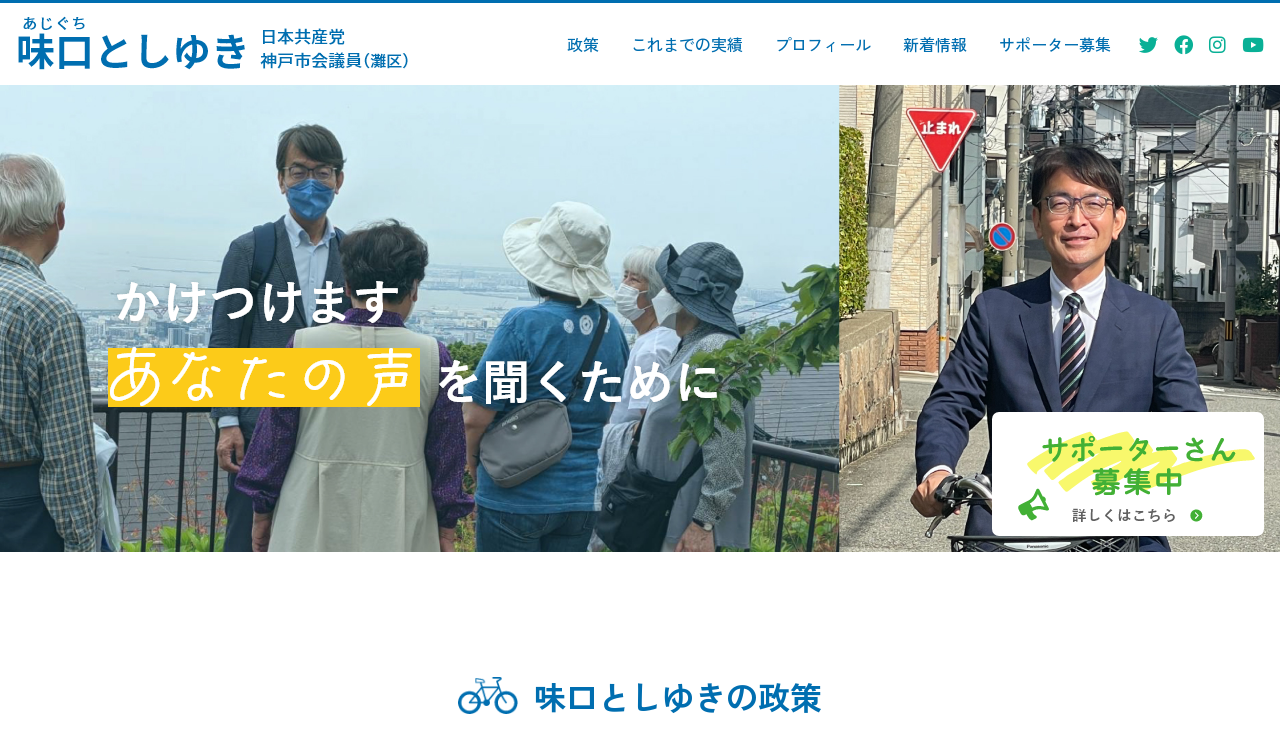

--- FILE ---
content_type: text/html; charset=UTF-8
request_url: https://ajiguchi.com/
body_size: 7556
content:
<!DOCTYPE html>
<html lang="ja">
<head>
<meta charset="UTF-8">
<meta name="viewport" content="width=device-width">
<meta http-equiv="X-UA-Compatible" content="IE=edge">
<meta name="format-detection" content="telephone=no">
<meta http-equiv="Pragma" content="no-cache">
<meta name="expires" content="0">
<meta http-equiv="Cache-Control" content="no-cache">
<meta name="author" content="日本共産党　神戸市会議員　味口としゆき">

  <meta name = "twitter:card" content="summary_large_image">
  <meta name = "twitter:image" content="https://ajiguchi.com/asset/themes/theme-ajiguchi/img/img-sns.jpg">
  
<link href="https://cdn.jsdelivr.net/npm/bootstrap@5.0.2/dist/css/bootstrap.min.css" rel="stylesheet" integrity="sha384-EVSTQN3/azprG1Anm3QDgpJLIm9Nao0Yz1ztcQTwFspd3yD65VohhpuuCOmLASjC" crossorigin="anonymous">
<link rel="preconnect" href="https://fonts.googleapis.com">
<link rel="preconnect" href="https://fonts.gstatic.com" crossorigin>
<link href="https://fonts.googleapis.com/css2?family=Kiwi+Maru:wght@500&family=Poppins:wght@300;400;500&family=Zen+Kaku+Gothic+Antique:wght@400;500;700&display=swap" rel="stylesheet">
<link href="https://ajiguchi.com/asset/themes/theme-ajiguchi/lib/fontawesome/css/fontawesome.css" rel="stylesheet">
<link href="https://ajiguchi.com/asset/themes/theme-ajiguchi/lib/fontawesome/css/brands.css" rel="stylesheet">
<link href="https://ajiguchi.com/asset/themes/theme-ajiguchi/lib/fontawesome/css/solid.css" rel="stylesheet">
<link rel="stylesheet" href="https://ajiguchi.com/asset/themes/theme-ajiguchi/css/style.css">
<link rel="icon" type="image/x-icon" href="https://ajiguchi.com/asset/themes/theme-ajiguchi/img/favicon.ico">
<link rel="apple-touch-icon" sizes="180x180" href="https://ajiguchi.com/asset/themes/theme-ajiguchi/img/apple-touch-icon-180x180.png">
<link rel="canonical" href="https://ajiguchi.com" />

<!-- Google tag (gtag.js) --> <script async src="https://www.googletagmanager.com/gtag/js?id=G-KM0L7TYJCV"></script> <script>   window.dataLayer = window.dataLayer || [];   function gtag(){dataLayer.push(arguments);}   gtag('js', new Date());   gtag('config', 'G-KM0L7TYJCV'); </script><meta name='robots' content='index, follow, max-image-preview:large, max-snippet:-1, max-video-preview:-1' />

	<!-- This site is optimized with the Yoast SEO plugin v20.12 - https://yoast.com/wordpress/plugins/seo/ -->
	<title>味口としゆき　神戸市会議員・灘区／日本共産党 | 灘区選出の神戸市会議員、味口としゆきの公式サイトです。</title>
	<meta name="description" content="日本共産党／神戸市会議員（灘区） 味口としゆきの公式ウェブサイトです。市民のみなさんの声を聞き、願いを実現するため、灘区内を駆け回ります。" />
	<link rel="canonical" href="https://ajiguchi.com/" />
	<link rel="next" href="https://ajiguchi.com/page/2/" />
	<meta property="og:locale" content="ja_JP" />
	<meta property="og:type" content="website" />
	<meta property="og:title" content="味口としゆき　神戸市会議員・灘区／日本共産党" />
	<meta property="og:description" content="日本共産党／神戸市会議員（灘区） 味口としゆきの公式ウェブサイトです。市民のみなさんのもとに声を聞き、願いを実現するため、駆け回ります。" />
	<meta property="og:url" content="https://ajiguchi.com/" />
	<meta property="og:site_name" content="味口としゆき　神戸市会議員・灘区／日本共産党" />
	<meta property="og:image" content="https://ajiguchi.com/asset/uploads/2023/02/img-sns.jpg" />
	<meta property="og:image:width" content="661" />
	<meta property="og:image:height" content="376" />
	<meta property="og:image:type" content="image/jpeg" />
	<meta name="twitter:card" content="summary_large_image" />
	<meta name="twitter:site" content="@ajiguchi" />
	<script type="application/ld+json" class="yoast-schema-graph">{"@context":"https://schema.org","@graph":[{"@type":"CollectionPage","@id":"https://ajiguchi.com/","url":"https://ajiguchi.com/","name":"味口としゆき　神戸市会議員・灘区／日本共産党 | 灘区選出の神戸市会議員、味口としゆきの公式サイトです。","isPartOf":{"@id":"https://ajiguchi.com/#website"},"about":{"@id":"https://ajiguchi.com/#/schema/person/1dd89675b00788242a3c8ddc50c91bb0"},"description":"日本共産党／神戸市会議員（灘区） 味口としゆきの公式ウェブサイトです。市民のみなさんの声を聞き、願いを実現するため、灘区内を駆け回ります。","breadcrumb":{"@id":"https://ajiguchi.com/#breadcrumb"},"inLanguage":"ja"},{"@type":"BreadcrumbList","@id":"https://ajiguchi.com/#breadcrumb","itemListElement":[{"@type":"ListItem","position":1,"name":"ホーム"}]},{"@type":"WebSite","@id":"https://ajiguchi.com/#website","url":"https://ajiguchi.com/","name":"味口としゆき　神戸市会議員・灘区／日本共産党","description":"灘区選出の神戸市会議員、味口としゆきの公式サイトです。","publisher":{"@id":"https://ajiguchi.com/#/schema/person/1dd89675b00788242a3c8ddc50c91bb0"},"alternateName":"味口としゆき公式サイト","potentialAction":[{"@type":"SearchAction","target":{"@type":"EntryPoint","urlTemplate":"https://ajiguchi.com/?s={search_term_string}"},"query-input":"required name=search_term_string"}],"inLanguage":"ja"},{"@type":["Person","Organization"],"@id":"https://ajiguchi.com/#/schema/person/1dd89675b00788242a3c8ddc50c91bb0","name":"味口としゆき","image":{"@type":"ImageObject","inLanguage":"ja","@id":"https://ajiguchi.com/#/schema/person/image/","url":"https://ajiguchi.com/asset/uploads/2023/01/img-sns.jpg","contentUrl":"https://ajiguchi.com/asset/uploads/2023/01/img-sns.jpg","width":661,"height":376,"caption":"味口としゆき"},"logo":{"@id":"https://ajiguchi.com/#/schema/person/image/"},"sameAs":["https://www.facebook.com/toshiyuki.ajiguchi","https://www.instagram.com/ajiguchi/?hl=ja","https://twitter.com/ajiguchi","https://www.youtube.com/@SAJIO1020/videos"]}]}</script>
	<!-- / Yoast SEO plugin. -->


<link rel='stylesheet' id='classic-theme-styles-css' href='https://ajiguchi.com/wp-includes/css/classic-themes.min.css' type='text/css' media='all' />
<style id='global-styles-inline-css' type='text/css'>
body{--wp--preset--color--black: #000000;--wp--preset--color--cyan-bluish-gray: #abb8c3;--wp--preset--color--white: #ffffff;--wp--preset--color--pale-pink: #f78da7;--wp--preset--color--vivid-red: #cf2e2e;--wp--preset--color--luminous-vivid-orange: #ff6900;--wp--preset--color--luminous-vivid-amber: #fcb900;--wp--preset--color--light-green-cyan: #7bdcb5;--wp--preset--color--vivid-green-cyan: #00d084;--wp--preset--color--pale-cyan-blue: #8ed1fc;--wp--preset--color--vivid-cyan-blue: #0693e3;--wp--preset--color--vivid-purple: #9b51e0;--wp--preset--gradient--vivid-cyan-blue-to-vivid-purple: linear-gradient(135deg,rgba(6,147,227,1) 0%,rgb(155,81,224) 100%);--wp--preset--gradient--light-green-cyan-to-vivid-green-cyan: linear-gradient(135deg,rgb(122,220,180) 0%,rgb(0,208,130) 100%);--wp--preset--gradient--luminous-vivid-amber-to-luminous-vivid-orange: linear-gradient(135deg,rgba(252,185,0,1) 0%,rgba(255,105,0,1) 100%);--wp--preset--gradient--luminous-vivid-orange-to-vivid-red: linear-gradient(135deg,rgba(255,105,0,1) 0%,rgb(207,46,46) 100%);--wp--preset--gradient--very-light-gray-to-cyan-bluish-gray: linear-gradient(135deg,rgb(238,238,238) 0%,rgb(169,184,195) 100%);--wp--preset--gradient--cool-to-warm-spectrum: linear-gradient(135deg,rgb(74,234,220) 0%,rgb(151,120,209) 20%,rgb(207,42,186) 40%,rgb(238,44,130) 60%,rgb(251,105,98) 80%,rgb(254,248,76) 100%);--wp--preset--gradient--blush-light-purple: linear-gradient(135deg,rgb(255,206,236) 0%,rgb(152,150,240) 100%);--wp--preset--gradient--blush-bordeaux: linear-gradient(135deg,rgb(254,205,165) 0%,rgb(254,45,45) 50%,rgb(107,0,62) 100%);--wp--preset--gradient--luminous-dusk: linear-gradient(135deg,rgb(255,203,112) 0%,rgb(199,81,192) 50%,rgb(65,88,208) 100%);--wp--preset--gradient--pale-ocean: linear-gradient(135deg,rgb(255,245,203) 0%,rgb(182,227,212) 50%,rgb(51,167,181) 100%);--wp--preset--gradient--electric-grass: linear-gradient(135deg,rgb(202,248,128) 0%,rgb(113,206,126) 100%);--wp--preset--gradient--midnight: linear-gradient(135deg,rgb(2,3,129) 0%,rgb(40,116,252) 100%);--wp--preset--duotone--dark-grayscale: url('#wp-duotone-dark-grayscale');--wp--preset--duotone--grayscale: url('#wp-duotone-grayscale');--wp--preset--duotone--purple-yellow: url('#wp-duotone-purple-yellow');--wp--preset--duotone--blue-red: url('#wp-duotone-blue-red');--wp--preset--duotone--midnight: url('#wp-duotone-midnight');--wp--preset--duotone--magenta-yellow: url('#wp-duotone-magenta-yellow');--wp--preset--duotone--purple-green: url('#wp-duotone-purple-green');--wp--preset--duotone--blue-orange: url('#wp-duotone-blue-orange');--wp--preset--font-size--small: 13px;--wp--preset--font-size--medium: 20px;--wp--preset--font-size--large: 36px;--wp--preset--font-size--x-large: 42px;--wp--preset--spacing--20: 0.44rem;--wp--preset--spacing--30: 0.67rem;--wp--preset--spacing--40: 1rem;--wp--preset--spacing--50: 1.5rem;--wp--preset--spacing--60: 2.25rem;--wp--preset--spacing--70: 3.38rem;--wp--preset--spacing--80: 5.06rem;}:where(.is-layout-flex){gap: 0.5em;}body .is-layout-flow > .alignleft{float: left;margin-inline-start: 0;margin-inline-end: 2em;}body .is-layout-flow > .alignright{float: right;margin-inline-start: 2em;margin-inline-end: 0;}body .is-layout-flow > .aligncenter{margin-left: auto !important;margin-right: auto !important;}body .is-layout-constrained > .alignleft{float: left;margin-inline-start: 0;margin-inline-end: 2em;}body .is-layout-constrained > .alignright{float: right;margin-inline-start: 2em;margin-inline-end: 0;}body .is-layout-constrained > .aligncenter{margin-left: auto !important;margin-right: auto !important;}body .is-layout-constrained > :where(:not(.alignleft):not(.alignright):not(.alignfull)){max-width: var(--wp--style--global--content-size);margin-left: auto !important;margin-right: auto !important;}body .is-layout-constrained > .alignwide{max-width: var(--wp--style--global--wide-size);}body .is-layout-flex{display: flex;}body .is-layout-flex{flex-wrap: wrap;align-items: center;}body .is-layout-flex > *{margin: 0;}:where(.wp-block-columns.is-layout-flex){gap: 2em;}.has-black-color{color: var(--wp--preset--color--black) !important;}.has-cyan-bluish-gray-color{color: var(--wp--preset--color--cyan-bluish-gray) !important;}.has-white-color{color: var(--wp--preset--color--white) !important;}.has-pale-pink-color{color: var(--wp--preset--color--pale-pink) !important;}.has-vivid-red-color{color: var(--wp--preset--color--vivid-red) !important;}.has-luminous-vivid-orange-color{color: var(--wp--preset--color--luminous-vivid-orange) !important;}.has-luminous-vivid-amber-color{color: var(--wp--preset--color--luminous-vivid-amber) !important;}.has-light-green-cyan-color{color: var(--wp--preset--color--light-green-cyan) !important;}.has-vivid-green-cyan-color{color: var(--wp--preset--color--vivid-green-cyan) !important;}.has-pale-cyan-blue-color{color: var(--wp--preset--color--pale-cyan-blue) !important;}.has-vivid-cyan-blue-color{color: var(--wp--preset--color--vivid-cyan-blue) !important;}.has-vivid-purple-color{color: var(--wp--preset--color--vivid-purple) !important;}.has-black-background-color{background-color: var(--wp--preset--color--black) !important;}.has-cyan-bluish-gray-background-color{background-color: var(--wp--preset--color--cyan-bluish-gray) !important;}.has-white-background-color{background-color: var(--wp--preset--color--white) !important;}.has-pale-pink-background-color{background-color: var(--wp--preset--color--pale-pink) !important;}.has-vivid-red-background-color{background-color: var(--wp--preset--color--vivid-red) !important;}.has-luminous-vivid-orange-background-color{background-color: var(--wp--preset--color--luminous-vivid-orange) !important;}.has-luminous-vivid-amber-background-color{background-color: var(--wp--preset--color--luminous-vivid-amber) !important;}.has-light-green-cyan-background-color{background-color: var(--wp--preset--color--light-green-cyan) !important;}.has-vivid-green-cyan-background-color{background-color: var(--wp--preset--color--vivid-green-cyan) !important;}.has-pale-cyan-blue-background-color{background-color: var(--wp--preset--color--pale-cyan-blue) !important;}.has-vivid-cyan-blue-background-color{background-color: var(--wp--preset--color--vivid-cyan-blue) !important;}.has-vivid-purple-background-color{background-color: var(--wp--preset--color--vivid-purple) !important;}.has-black-border-color{border-color: var(--wp--preset--color--black) !important;}.has-cyan-bluish-gray-border-color{border-color: var(--wp--preset--color--cyan-bluish-gray) !important;}.has-white-border-color{border-color: var(--wp--preset--color--white) !important;}.has-pale-pink-border-color{border-color: var(--wp--preset--color--pale-pink) !important;}.has-vivid-red-border-color{border-color: var(--wp--preset--color--vivid-red) !important;}.has-luminous-vivid-orange-border-color{border-color: var(--wp--preset--color--luminous-vivid-orange) !important;}.has-luminous-vivid-amber-border-color{border-color: var(--wp--preset--color--luminous-vivid-amber) !important;}.has-light-green-cyan-border-color{border-color: var(--wp--preset--color--light-green-cyan) !important;}.has-vivid-green-cyan-border-color{border-color: var(--wp--preset--color--vivid-green-cyan) !important;}.has-pale-cyan-blue-border-color{border-color: var(--wp--preset--color--pale-cyan-blue) !important;}.has-vivid-cyan-blue-border-color{border-color: var(--wp--preset--color--vivid-cyan-blue) !important;}.has-vivid-purple-border-color{border-color: var(--wp--preset--color--vivid-purple) !important;}.has-vivid-cyan-blue-to-vivid-purple-gradient-background{background: var(--wp--preset--gradient--vivid-cyan-blue-to-vivid-purple) !important;}.has-light-green-cyan-to-vivid-green-cyan-gradient-background{background: var(--wp--preset--gradient--light-green-cyan-to-vivid-green-cyan) !important;}.has-luminous-vivid-amber-to-luminous-vivid-orange-gradient-background{background: var(--wp--preset--gradient--luminous-vivid-amber-to-luminous-vivid-orange) !important;}.has-luminous-vivid-orange-to-vivid-red-gradient-background{background: var(--wp--preset--gradient--luminous-vivid-orange-to-vivid-red) !important;}.has-very-light-gray-to-cyan-bluish-gray-gradient-background{background: var(--wp--preset--gradient--very-light-gray-to-cyan-bluish-gray) !important;}.has-cool-to-warm-spectrum-gradient-background{background: var(--wp--preset--gradient--cool-to-warm-spectrum) !important;}.has-blush-light-purple-gradient-background{background: var(--wp--preset--gradient--blush-light-purple) !important;}.has-blush-bordeaux-gradient-background{background: var(--wp--preset--gradient--blush-bordeaux) !important;}.has-luminous-dusk-gradient-background{background: var(--wp--preset--gradient--luminous-dusk) !important;}.has-pale-ocean-gradient-background{background: var(--wp--preset--gradient--pale-ocean) !important;}.has-electric-grass-gradient-background{background: var(--wp--preset--gradient--electric-grass) !important;}.has-midnight-gradient-background{background: var(--wp--preset--gradient--midnight) !important;}.has-small-font-size{font-size: var(--wp--preset--font-size--small) !important;}.has-medium-font-size{font-size: var(--wp--preset--font-size--medium) !important;}.has-large-font-size{font-size: var(--wp--preset--font-size--large) !important;}.has-x-large-font-size{font-size: var(--wp--preset--font-size--x-large) !important;}
.wp-block-navigation a:where(:not(.wp-element-button)){color: inherit;}
:where(.wp-block-columns.is-layout-flex){gap: 2em;}
.wp-block-pullquote{font-size: 1.5em;line-height: 1.6;}
</style>
<style type="text/css">
a[href*="tel:"] {
pointer-events: none;
cursor: default;
text-decoration: none;
}
</style>
</head>
<body class="front">
	
<div class="wrap">
<header class="global-header position-sticky">
<div class="global-header-wrapper">
    <h1 class="global-header-logo logo-text"><a href="https://ajiguchi.com"><img src="https://ajiguchi.com/asset/themes/theme-ajiguchi/img/logo-ajiguchi.png" alt="日本共産党　神戸市会議員　味口としゆき"></a></h1>
        <div class="global-header-btn">MENU</div>
        <div class="global-header-nav-wrapper">
            <div class="global-header-nav-inner">
                <div class="global-header-nav d-flex">
                    <nav class="container d-flex align-items-center">
                        <ul>
                            <li class="d-block d-lg-none "><a href="https://ajiguchi.com" >ホーム</a></li>
                        
                            <li class="d-block "><a href="https://ajiguchi.com/policy/" >政策</a></li>
                            
                            <li class="d-block "><a href="https://ajiguchi.com/result/">これまでの実績</a>
                            </li>

                            <li class="d-block "><a href="https://ajiguchi.com/profile/">プロフィール</a></li>
                            
                            <li class="d-block "><a href="https://ajiguchi.com/news/">新着情報</a></li>
                            
                            <li class="d-block "><a href="https://ajiguchi.com/supporter/">サポーター募集</a></li>

                        </ul>
                    </nav>
                    <div class="global-header-sns d-flex align-items-center">
                    <a href="https://twitter.com/ajiguchi" target="_blank" class="me-3"><i class="fa-brands fa-twitter"></i></a>
                    <a href="https://www.facebook.com/toshiyuki.ajiguchi" target="_blank" class="me-3"><i class="fa-brands fa-facebook"></i></a>
                    <a href="https://www.instagram.com/ajiguchi/?hl=ja" target="_blank"  class="me-3"><i class="fa-brands fa-instagram"></i></a>
                    <a href="https://www.youtube.com/@SAJIO1020/videos" target="_blank"><i class="fa-brands fa-youtube"></i></a>
                </div>
                </div>
                
            </div>
        </div>
    </div>
</header>
<div class="front-top">
    <img src="https://ajiguchi.com/asset/themes/theme-ajiguchi/img/img-front-top-message-4.png" class="front-top-message" alt="かけつけます。あなたの声を聞くために。">
    <a href="https://ajiguchi.com/supporter/" class="banner-supporter"><img src="https://ajiguchi.com/asset/themes/theme-ajiguchi/img/banner-supporter.png" alt="味口としゆきサポーター募集中です！"></a>
<!--/.front-top--></div>

<div class="content">
<section class="front-policy container-lg pb-5">
<h2 class="content-ttl mb-5"><span>味口としゆきの政策</span></h2>

<div class="front-policy-list pt-4">
    <dl class="row flex-column flex-xl-row justify-content-between align-items-bottom mb-4 gx-0">
        <dt class="col col-xl-5">
        <h3 class="front-policy-list-ttl"><span class="num">01</span>
        <span class="catch"><small>大学誘致よりも</small><br>
        <span class="marker">王子公園・王子動物園の充実</span>を</span></h3>
        </dt>
        <dd class="col col-xl-7 pt-4 pt-xl-0 pb-3 pb-xl-0">灘区のみなさんが愛着をもっておられる王子公園・動物園が、もっと充実されるように、みなさんの願い実現へ力を尽くします。</dd>
    </dl>
    <dl class="row flex-column flex-xl-row justify-content-between align-items-bottom mb-4 gx-0">
        <dt class="col col-xl-5">
        <h3 class="front-policy-list-ttl pt-3"><span class="num">02</span>
        <span class="catch"><span class="marker">子育て応援の灘区</span><small>を実現します。</small></span></h3>
        </dt>
        <dd class="col col-xl-7 pt-4 pt-xl-0 pb-3 pb-xl-0">中学校も全員があたたかいできたての給食を食べられるよう、<b>安心安全な給食の無償化</b>に向けて頑張ります。<b>子どもの医療費の高校卒業まで完全無料化</b>へ力を尽くします。</dd>
    </dl>
    <dl class="row flex-column flex-xl-row justify-content-between align-items-bottom gx-0">
        <dt class="col col-xl-5">
        <h3 class="front-policy-list-ttl pt-3"><span class="num">03</span>
        <span class="catch"><span class="marker">いつまでも住みやすい灘区</span>に！</span></h3>
        </dt>
        <dd class="col col-xl-7 pt-4 pt-xl-0 pb-3">物価高騰から市民のくらしを守るために、<b>国民健康保険料・介護保険料の引き下げ・上下水道料金の減免</b>へ頑張ります。<br><b>加齢性難聴のための補聴器購入の助成、敬老・福祉パス制度の拡充、お買い物の支援対策</b>など、住み続けたくなる町・灘区を目指します。</dd>
    </dl>
</div>
<div class="text-center pt-5">
<a href="https://ajiguchi.com/policy/" class="btn btn-secondary">くわしく見る<i class="fa-solid fa-arrow-right ps-2"></i></a>
</div>
</section>

<div class="container-md py-4">
    <div class="youtube mx-auto">
        <iframe src="https://www.youtube.com/embed/hxZpsGj7ccM?si=RsLK9TxuwrUb2HPJ" title="YouTube video player" frameborder="0" allow="accelerometer; autoplay; clipboard-write; encrypted-media; gyroscope; picture-in-picture; web-share" allowfullscreen></iframe>
        <p class="text-center mb-0">2023.12 市会報告（動画版）</p>
    </div>
</div>

<section class="front-result container-lg py-5">
    <h2 class="content-ttl mb-5"><span>これまでの実績</span></h2>

        <div class="row flex-column flex-md-row align-items-center justify-content-center pt-4">
            <div class="col col-md-6 col-xl-5">
            <figure class="mb-5 mb-md-0 text-center text-md-left">
            <img src="https://ajiguchi.com/asset/themes/theme-ajiguchi/img/img-front-result.jpg" alt="高羽小学校のグラウンドにて">
            <figcaption class="text-white py-2 px-3">広くなった高羽小学校の運動場<br>
            10年かけて過密対策に取り組みました</figcaption>
            </figure>
            </div>
            
            <div class="col col-md-6 bg-white text-center">
            <p><b class="text-primary">「市民の願いを実現する」</b>をモットーに、<br>つねに市民の立場に立ち活動をしてきました。</p>
            <p>味口としゆき3期12年の実績をご紹介します。</p>
            <div class="text-center pt-4">
            <a href="https://ajiguchi.com/result/" class="btn btn-secondary">くわしく見る<i class="fa-solid fa-arrow-right ps-2"></i></a>
            </div>
            </div>
        <!--/.row--></div>
</section>
<!--/.content--></div>

<div class="content bg-light">
<section class="front-news container-md">
    <h3 class="h2 pb-5 text-primary text-center">新着情報</h3>
    <div class="row flex-column flex-lg-row justify-content-between">
        
        <div class="col col-lg-6 col-xxl-5 pb-5 pb-lg-0 order-lg-1">
            <ul class="frontnews-list list-unstyled">
            
                                        <li class="newest border-bottom pb-3 mb-3">
                    <div class="d-flex justify-content-between">
                        <a href="https://ajiguchi.com/news/544/" class="text-reset"><span class="text-primary d-block h4 mb-3"><time datetime="2024-07-15">2024年07月15日</time></span>最新の市会報告を公開しました！</a>
                                            </div>
                </li>
                                                    <li class="mb-3">
                    <div>
                        <a href="https://ajiguchi.com/news/528/" class="text-reset"><span class="text-primary d-block mb-1"><time datetime="2023-12-07">2023年12月07日</time></span>最新の市会報告（動画）を公開しました！</a>
                    </div>
                </li>
                                                    <li class="mb-3">
                    <div>
                        <a href="https://ajiguchi.com/news/523/" class="text-reset"><span class="text-primary d-block mb-1"><time datetime="2023-07-30">2023年07月30日</time></span>最新の市会報告を掲載しました！</a>
                    </div>
                </li>
                                                    <li class="mb-3">
                    <div>
                        <a href="https://ajiguchi.com/news/512/" class="text-reset"><span class="text-primary d-block mb-1"><time datetime="2023-07-24">2023年07月24日</time></span>「なんでも相談会」のページを更新しました</a>
                    </div>
                </li>
                                                    <li class="mb-3">
                    <div>
                        <a href="https://ajiguchi.com/news/505/" class="text-reset"><span class="text-primary d-block mb-1"><time datetime="2023-07-18">2023年07月18日</time></span>7/22　まちかど演説会</a>
                    </div>
                </li>
                                                </ul>
                        <div class="text-end pt-6 fadeIn_up inview delay-15">
                <a href="https://ajiguchi.com/news/" class="btn btn-secondary">新着情報一覧</a>
            </div>

                </div>
        <div class="col col-lg-6 order-lg-0">
        <a class="twitter-timeline" data-height='500' href="https://twitter.com/ajiguchi?ref_src=twsrc%5Etfw">Tweets by ajiguchi</a> <script async src="https://platform.twitter.com/widgets.js" charset="utf-8"></script>
        </div>
    <!--/.row--></div>
<!--/.front-news--></section>
<!--/.content--></div>

<div class="content">
<section class="front-message container-md pb-5">
<h3 class="mb-4">ごあいさつ<br><small class="text-primary en">Message</small></h3>
<div class="row justify-content-between flex-column flex-md-row">
    <figure class="col col-xl-4">
        <img src="https://ajiguchi.com/asset/themes/theme-ajiguchi/img/img-ajiguchi.jpg" alt="神戸市会議員　灘区選出　味口としゆき">
    </figure>
    <div class="col col-xl-7 pt-4 pt-md-0">
        <p>神戸市の主人公は市民です。灘区のみなさんの思いをそっちのけで、神戸市は王子公園への大学誘致を強行しようとしています。<br>
        昨年「みんなの王子公園＆動物園の会」が提出した「大学誘致より、王子公園・動物園の充実を」の請願紹介議員となったのは、私たち日本共産党だけでした。
        これでいいのでしょうか？</p>
        <p><b>「王子公園に大学はいらない」</b><br>
        みなさんの願いをぜひ私に託してください。</p>
        
        <div class="bg-light p-3">
            <h5 class="text-primary en mb-2">Profile</h5>
            <p class="mb-0">1969年神戸市生まれ神戸市育ち。<br>趣味／銭湯めぐり・ボウリング。妻と息子と3人で暮らしています</p>
        </div>
        <div class="text-end pt-4">
        <a href="https://ajiguchi.com/profile/" class="btn btn-secondary">くわしく見る<i class="fa-solid fa-arrow-right ps-2"></i></a>
        </div>
    </div>
</div>
</section>

<figure class="front-banner container text-center pt-3">
    <a href="https://ajiguchi.com/soudankai/" class=""><img src="https://ajiguchi.com/asset/themes/theme-ajiguchi/img/banner-soudankai.png" alt="なんでも相談会やっています！"></a>
</figure>

<!--/.content--></div>


<footer class="global-footer text-white pt-4">
	<div class="container-lg">
        <ul class="global-footer-sitemap list-inline flex-fill mx-auto text-center">
            <li class="list-inline-item"><a href="https://ajiguchi.com" class="px-4">ホーム</a></li>
            <li class="list-inline-item"><a href="https://ajiguchi.com/policy/" class="px-4">政策</a></li>
            <li class="list-inline-item"><a href="https://ajiguchi.com/result/" class="px-4">これまでの実績</a></li>
            <li class="list-inline-item"><a href="https://ajiguchi.com/profile/" class="px-4">プロフィール</a></li>
            <li class="list-inline-item"><a href="https://ajiguchi.com/supporter/" class="px-4">サポーター募集中</a></li>
            <li class="list-inline-item"><a href="https://ajiguchi.com/soudankai/" class="px-4">なんでも相談会</a></li>
            <li class="list-inline-item"><a href="https://ajiguchi.com/news/" class="px-4">新着情報</a></li>
        </ul>
        
        <div class="text-center pt-5">
            <h4 class="h3 mb-3">味口としゆき</h4>
            <p>日本共産党 東灘･灘･中央地区委員会<br>神戸市灘区灘南通5-2-2-1</p>
            <p class="h4 mb-2">TEL: <a href="tel:078-881-2581" class="text-reset">078-881-2581</a></p>
            <p class="pt-3"><a href="https://lin.ee/C3AfhrG" target="_blank" rel="noopener"><img src="https://ajiguchi.com/asset/themes/theme-ajiguchi/img/line-banner.png" alt="味口としゆきLINE公式に登録してください"></a></p>
        </div>
        
        <div class="d-sm-flex justify-content-center pt-4 text-center">
            <a href="https://www.jcp.or.jp/" target="_blank" class="d-block mb-3 mb-sm-0 me-sm-3"><img src="https://ajiguchi.com/asset/themes/theme-ajiguchi/img/logo-jcp.png" alt="日本共産党"></a>
            <a href="https://jcp-kobe.com/" target="_blank" class="d-block mb-3 mb-sm-0 me-sm-3"><img src="https://ajiguchi.com/asset/themes/theme-ajiguchi/img/logo-shikaiginndan.png" alt="神戸市市会議員団"></a>
            <a href="https://www.jcp.or.jp/akahata/" target="_blank" class="d-block"><img src="https://ajiguchi.com/asset/themes/theme-ajiguchi/img/logo-akahata.png" alt="しんぶん赤旗"></a>
        </div>
    
    
    
<div class="global-footer-copyright text-center pt-4"><small><span class="d-inline-block"> &copy; Ajiguchi Toshiyuki, Japanese Communist Party</span></small></div>
</div>
</footer>
<!-- /.wrap --></div>
<script src='https://ajax.googleapis.com/ajax/libs/jquery/3.6.0/jquery.min.js' id='jquery-js'></script>
<script src="https://cdn.jsdelivr.net/npm/bootstrap@5.0.2/dist/js/bootstrap.bundle.min.js" integrity="sha384-MrcW6ZMFYlzcLA8Nl+NtUVF0sA7MsXsP1UyJoMp4YLEuNSfAP+JcXn/tWtIaxVXM" crossorigin="anonymous"></script>

<script src='https://ajiguchi.com/asset/themes/theme-ajiguchi/common.js'></script>

</body>
</html>

--- FILE ---
content_type: text/css
request_url: https://ajiguchi.com/asset/themes/theme-ajiguchi/css/style.css
body_size: 4627
content:
@charset "UTF-8";
@keyframes marker-bg {
  0% {
    opacity: 0;
    transform: scaleX(0) translateX(-5%); }
  30% {
    transform: scaleX(1) translateX(0); }
  100% {
    transform: scaleX(1) translateX(0); }
  30%, 100% {
    opacity: 1; } }

@keyframes PageAnime {
  0% {
    transform-origin: bottom;
    transform: scaleY(0); }
  50% {
    transform-origin: bottom;
    transform: scaleY(1); }
  50.001% {
    transform-origin: top; }
  100% {
    transform-origin: top;
    transform: scaleY(0); } }

@keyframes PageAnimeAppear {
  0% {
    opacity: 0; }
  100% {
    opacity: 1; } }

@keyframes loadingmove {
  0% {
    opacity: 1; }
  50% {
    opacity: 1; }
  90% {
    opacity: 0; }
  100% {
    opacity: 0; } }

@keyframes loadingmove-fadeout {
  0% {
    opacity: 0; }
  20% {
    opacity: 0.25; }
  75% {
    opacity: 1; }
  90% {
    opacity: 0; }
  100% {
    opacity: 0; } }

@keyframes bar-animate01 {
  0% {
    background-position: 0% 0%; }
  50% {
    background-position: 0% 100%; }
  100% {
    background-position: 0% 0%; } }

@keyframes loading-bar {
  0% {
    transform-origin: right;
    transform: scaleX(0); }
  30% {
    transform-origin: right;
    transform: scaleX(0); }
  94.999% {
    transform-origin: right;
    transform: scaleX(1); }
  95% {
    transform-origin: left;
    transform: scaleX(1); }
  100% {
    transform-origin: left;
    transform: scaleX(0); } }

@keyframes arrow {
  0% {
    background-position: 100% 0%; }
  60% {
    background-position: 0% 0%; }
  100% {
    background-position: 0% 0%; } }

@keyframes flowing {
  to {
    background-position: 0; }
  from {
    background-position: 2610px; } }

@keyframes slide-in-anim {
  20% {
    opacity: 0; }
  60% {
    transform: translateX(45%); }
  100% {
    opacity: 1;
    transform: translateX(100%); } }

@keyframes slide-in-anim-reverse {
  20% {
    opacity: 0; }
  60% {
    transform: translate(-45%, -45%); }
  100% {
    opacity: 1;
    transform: translateX(-50%, -50%); } }

html {
  font-size: 16px; }

body {
  font-family: 'Zen Kaku Gothic Antique', "游ゴシック体", "Yu Gothic", YuGothic, "ヒラギノ角ゴ Pro", "Hiragino Kaku Gothic Pro", "メイリオ", "Meiryo", sans-serif;
  scroll-behavior: smooth;
  font-weight: 500;
  line-height: 1.8;
  font-size: 1rem;
  color: #353535; }

h1,
.h1,
h2,
.h2,
h3,
.h3,
h4,
.h4,
h5,
.h5,
h6,
.h6,
figure {
  margin-bottom: 0; }

p {
  font-weight: 500;
  line-height: 1.8; }

img {
  height: auto;
  max-width: 100%; }

.ja {
  font-family: 'Zen Kaku Gothic Antique', "游ゴシック体", "Yu Gothic", YuGothic, "ヒラギノ角ゴ Pro", "Hiragino Kaku Gothic Pro", "メイリオ", "Meiryo", sans-serif; }

.sticky::before,
.sticky::after {
  content: '';
  display: table; }

.en {
  font-family: 'Poppins', sans-serif;
  font-weight: 400; }

a {
  color: #FCCB19;
  font-weight: 500;
  text-decoration: none;
  transition: 0.3s ease; }
  a:hover {
    text-decoration: none; }
  a.text-reset:hover {
    text-decoration: underline;
    color: #FCCB19 !important; }

.text-red {
  color: #f92323; }

small {
  font-size: 70%; }

figcaption,
.figcaption {
  font-weight: 400; }
  figcaption a,
  .figcaption a {
    color: #006EB0;
    transition: 0.2s; }
    figcaption a span.material-icons-outlined,
    .figcaption a span.material-icons-outlined {
      font-size: 1rem;
      vertical-align: sub; }
    figcaption a:hover,
    .figcaption a:hover {
      color: #FCCB19; }

a.link01,
span.link01 {
  padding-bottom: 0.5rem;
  padding-right: 0.5rem;
  border-bottom: 1px solid currentColor;
  transition: 0.3s ease; }
  a.link01 i,
  span.link01 i {
    transition: 0.2s ease-in; }
  a.link01:hover,
  span.link01:hover {
    text-decoration: none; }
    a.link01:hover i,
    span.link01:hover i {
      transform: translateX(2px); }

.btn-secondary {
  background-color: #FCCB19;
  border-color: #FCCB19; }
  .btn-secondary:hover {
    background-color: #fff;
    color: #FCCB19;
    border-color: #FCCB19; }

.text-primary {
  color: #006EB0 !important; }

.bg-primary {
  background-color: #006EB0 !important; }

.bg-primary-light {
  background-color: rgba(0, 110, 176, 0.2); }

.bg-light {
  background-color: #f4f5f6 !important; }

.marker {
  position: relative;
  z-index: 1;
  display: inline-block;
  white-space: nowrap;
  margin-right: 0.25rem;
  font-weight: 600; }
  .marker::after {
    content: "";
    width: 100%;
    height: 55%;
    display: inline-block;
    background-color: rgba(252, 203, 25, 0.6);
    position: absolute;
    z-index: -1;
    top: 15px;
    left: 0;
    animation: marker-bg 3s linear forwards;
    transform-origin: left center; }

.dash::before {
  content: "――";
  letter-spacing: -.2em;
  width: 2em;
  margin-right: .5em; }

/* new */
.wrap {
  padding: 0;
  background-color: #fff; }

.content {
  padding: 80px 0; }
  .content:last-of-type {
    padding-bottom: 100px; }

.global-header {
  width: 100%;
  top: 0;
  left: 0;
  z-index: 1500;
  margin: 0;
  background: #fff;
  border-top: 3px solid #006EB0; }
  .global-header-wrapper {
    text-align: left;
    padding: 0;
    display: flex;
    flex-wrap: nowrap;
    align-items: center;
    justify-content: stretch;
    position: relative; }
  .global-header-logo {
    height: 82px;
    margin: 0 0 0 1rem;
    padding-right: 1rem;
    box-sizing: content-box;
    z-index: 3;
    flex-basis: auto;
    flex-grow: 0;
    position: relative; }
    .global-header-logo a {
      height: 100%;
      display: flex;
      align-items: center; }
      .global-header-logo a img {
        display: block;
        max-width: 100%;
        height: auto;
        width: 100%; }
  .global-header-btn {
    display: none; }
  .global-header-nav {
    text-align: center;
    position: relative;
    z-index: 999; }
    .global-header-nav .current a {
      color: #FCCB19; }
    .global-header-nav-wrapper {
      flex-grow: 1;
      display: flex;
      align-items: center;
      height: 82px;
      padding-left: 1rem;
      padding-right: 1rem;
      position: relative;
      z-index: 5; }
      .global-header-nav-wrapper::after {
        display: inline-block;
        background-color: rgba(37, 109, 181, 0.9);
        height: 100%;
        width: 200px;
        position: absolute;
        top: 0;
        right: 0;
        z-index: 10; }
    .global-header-nav-inner {
      margin-left: auto;
      display: flex; }
    .global-header-nav ul {
      height: 100%;
      list-style: none;
      margin: 0 auto;
      padding: 0;
      display: flex;
      align-items: center;
      justify-content: center; }
      .global-header-nav ul li {
        display: block;
        position: relative;
        flex: 0 0 auto;
        max-width: 100%; }
      .global-header-nav ul a {
        display: block;
        padding: 1rem;
        line-height: 1;
        transition: .7s ease;
        color: #006EB0; }
        .global-header-nav ul a:after {
          position: absolute;
          bottom: -.7em;
          right: 48%;
          transform: translate(0, -50%);
          margin: auto;
          opacity: 0;
          transition: .4s ease;
          font-family: 'Material Icons';
          content: '\e5cf'; }
        .global-header-nav ul a:hover {
          color: #FCCB19;
          text-decoration: underline; }
  .global-header-sns a {
    color: #09B096;
    font-size: 1.2rem; }

.global-header.open {
  position: fixed; }

.global-footer {
  background-color: #006EB0; }
  .global-footer-sitemap li a {
    color: #fff; }

.front-top {
  height: 40vw;
  background: url(../img/img-front-top.jpg) no-repeat top center/contain;
  position: relative; }
  .front-top img.front-top-message {
    width: auto;
    position: absolute;
    top: 35%;
    left: 8%; }
  .front-top a.banner-supporter {
    position: absolute;
    right: 1rem;
    bottom: 12%;
    display: block;
    z-index: 999;
    transition: .3s transform ease; }
    .front-top a.banner-supporter:hover {
      transform: scale(1.05); }

.front-policy-list .row {
  border-bottom: 2px solid #006EB0;
  min-height: 90px; }

.front-policy-list-ttl {
  position: relative;
  padding-left: 90px;
  font-size: 1.6rem; }
  .front-policy-list-ttl span.num {
    background: #006EB0;
    width: 70px;
    height: 70px;
    display: inline-block;
    text-align: center;
    color: #fff;
    position: absolute;
    top: 0;
    left: 0;
    padding-top: 1.2rem; }
    .front-policy-list-ttl span.num::before {
      content: '';
      background-color: #fff;
      display: inline-block;
      width: 20px;
      height: 40px;
      transform: rotate(45deg) translate(-20px, -10px);
      position: absolute;
      top: 0;
      left: 0;
      z-index: 100; }
  .front-policy-list-ttl span.catch {
    color: #006EB0; }
    .front-policy-list-ttl span.catch small {
      font-size: 80%; }

.front-policy-list dt, .front-policy-list dd {
  margin-bottom: 0; }

.front-policy-list dd {
  font-size: 1.1rem; }

.front-result figure {
  position: relative; }
  .front-result figure figcaption {
    position: absolute;
    bottom: 0;
    right: 0;
    background: rgba(0, 110, 176, 0.7); }

.youtube {
  width: 50%;
  aspect-ratio: 16 / 9; }
  .youtube iframe {
    width: 100%;
    height: 100%; }

.frontnews-list li.newest a {
  font-size: 1.15rem; }

.frontnews-list li.newest img {
  width: 160px;
  height: 160px;
  object-fit: contain; }

.article-header {
  background-image: url(../img/img-article-header-common.jpg);
  background-position: center center;
  background-size: cover;
  position: relative;
  z-index: 0;
  height: 40vh; }
  .article-header::after {
    content: '';
    background-color: #fff;
    display: block;
    width: 100%;
    height: 100%;
    left: 0;
    top: 0;
    position: absolute;
    z-index: 1;
    opacity: 0.1; }
  .article-header-main-inner {
    text-align: center; }
  .article-header-title {
    line-height: 1;
    position: absolute;
    z-index: 999;
    color: #006EB0;
    text-align: center;
    display: inline-block;
    padding: 1.2rem 0.5rem;
    background: #fff;
    bottom: -30px;
    left: 0;
    right: 0;
    width: 360px;
    margin: 0 auto;
    border-bottom: 3px solid currentColor; }
  .article-header-main {
    width: 100%;
    height: 100%;
    display: flex;
    align-items: center;
    justify-content: center; }
  body.policy .article-header {
    background-image: url(../img/img-article-header-policy.jpg); }
  body.profile .article-header {
    background-image: url(../img/img-article-header-profile.jpg); }
  body.result .article-header {
    background-image: url(../img/img-article-header-news.jpg); }
  body.supporter .article-header {
    background-image: url(../img/img-article-header-supporters.jpg); }
  body.news .article-header {
    background-image: url(../img/img-article-header-newsarticle.jpg);
    background-position: top center !important; }

.article-main.content {
  background: #f4f5f6; }

.content-ttl {
  position: relative;
  text-align: center;
  color: #006EB0; }
  .content-ttl span {
    position: relative;
    padding-left: 1.5rem;
    padding-right: 1.5rem;
    display: inline-block;
    font-weight: 600; }
    .content-ttl span::before {
      content: '';
      display: inline-block;
      width: 60px;
      height: 38px;
      background-image: url(../img/illust-content-ttl.png);
      background-repeat: no-repeat;
      background-size: contain;
      margin-right: 1rem;
      vertical-align: bottom; }
    .content-ttl span::after {
      content: '';
      display: block;
      width: 110%;
      height: 8px;
      background-size: auto auto;
      background-color: white;
      background-image: repeating-linear-gradient(45deg, transparent, transparent 10px, #006eb0 10px, #006eb0 11px);
      position: relative;
      top: 0.8rem; }

.ttl-01 {
  position: relative;
  padding-left: 1.7rem;
  margin-bottom: 1rem;
  font-weight: 600; }
  .ttl-01::before {
    content: '\f111';
    font-family: "Font Awesome 6 Free";
    font-weight: 600;
    color: #FCCB19;
    position: absolute;
    left: 0; }

.ttl-03 {
  border-bottom: 4px solid rgba(0, 110, 176, 0.2);
  display: inline-block;
  padding-bottom: 0.4rem;
  text-align: center;
  font-weight: 500;
  font-family: 'Kiwi Maru', serif;
  color: #006EB0; }

.tbl-01 {
  max-width: 710px;
  margin: auto;
  width: 100%; }
  .tbl-01 tr {
    background-color: whitesmoke; }
  .tbl-01 td {
    padding: .4rem 1rem;
    border-bottom: 1.5px solid white;
    font-size: .9rem; }
  .tbl-01 th {
    padding: .5rem;
    background: linear-gradient(135deg, #fff 1%, #fff 8em, #f5f5f5 8em, #f5f5f5 100%); }
  .tbl-01 .th-long {
    background: linear-gradient(135deg, #fff 1%, #fff 14em, #f5f5f5 14em, #f5f5f5 100%) !important; }

.ul01 {
  list-style: none;
  display: inline-block;
  padding-left: 0;
  margin-bottom: 0; }
  .ul01 li {
    list-style: none;
    padding-bottom: 1rem;
    position: relative;
    padding-left: 1.3rem; }

.ul02 {
  list-style: none;
  padding-left: 0; }
  .ul02 li {
    margin-bottom: 0.25rem; }
    .ul02 li a {
      color: #353535; }
      .ul02 li a:hover {
        text-decoration: underline; }

.ol01 {
  list-style: none; }
  .ol01 li {
    counter-increment: item;
    list-style: none;
    text-align: justify; }
    .ol01 li span.ttl-item {
      display: block;
      margin-bottom: 0.75rem;
      padding-left: 1.8rem;
      font-size: 1.5rem;
      font-weight: 500;
      position: relative;
      text-align: left; }

.link-01 {
  padding-bottom: 0.25rem;
  border-bottom: 1px solid;
  color: #353535;
  transition: 0.2s ease; }
  .link-01:hover {
    color: #FCCB19;
    border-color: transparent; }

ul.news-list {
  list-style: none;
  padding-left: 0; }
  ul.news-list li {
    border-bottom: 1px solid #ddd; }
    ul.news-list li a {
      color: #353535;
      padding-bottom: 0.5rem; }
      ul.news-list li a:hover {
        text-decoration: underline; }
      ul.news-list li a span {
        width: 9em;
        font-weight: 600; }

.article-post h2 {
  border-bottom: 1px solid #ddd;
  padding-bottom: 1rem; }

.policy .front-policy-list .row {
  border: 0; }

.result section img,
.policy img {
  max-height: 360px; }

.ttl-02 {
  position: relative;
  display: inline-block; }
  .ttl-02::before, .ttl-02::after {
    content: '';
    display: inline-block;
    width: 20px;
    height: 25px;
    bottom: 0;
    position: absolute;
    background-size: cover;
    background-repeat: no-repeat; }
  .ttl-02::before {
    background-image: url(../img/ttl-02-before.png);
    left: -30px; }
  .ttl-02::after {
    background-image: url(../img/ttl-02-after.png);
    right: -30px; }

.result small {
  font-size: 90%; }

#report figcaption {
  font-size: 1.1rem;
  font-weight: 600;
  color: #353535;
  padding-top: 0.5rem;
  transition: .3s ease-in-out; }
  #report figcaption .text-red {
    color: #e54747 !important; }

#report a:hover img {
  opacity: 0.8; }

#report a:hover figcaption {
  text-decoration: underline; }

.bg-beige {
  background-color: #fdfff3;
  border: 2px solid #09B096; }

.text-accent {
  color: #09B096; }

.g-map iframe {
  width: 100%;
  height: 100%; }

.bubble {
  border-radius: 1.5rem;
  background: rgba(0, 110, 176, 0.1);
  position: relative; }
  .bubble::before {
    content: "";
    position: absolute;
    top: 40px;
    left: -15px;
    width: 0;
    height: 0;
    border-top: 10px solid rgba(0, 110, 176, 0.1);
    border-right: 10px solid transparent;
    border-left: 10px solid transparent;
    transform: rotate(90deg); }

/* new end */
@media (max-width: 991.98px) {
  html, body {
    scroll-padding-top: 74px; }
  .global-header {
    height: 74px; }
    .global-header-wrapper {
      text-align: left; }
    .global-header-logo {
      display: inline-block;
      margin: 0;
      padding: 10px;
      max-width: 100%;
      width: auto;
      height: 74px;
      box-sizing: border-box;
      z-index: 3;
      position: relative; }
      .global-header-logo a {
        width: 100%;
        height: 100%; }
        .global-header-logo a img {
          max-height: 100%;
          width: auto;
          max-width: 270px; }
    .global-header-nav {
      flex-direction: column;
      align-items: center;
      height: 100%; }
      .global-header-nav-wrapper {
        display: none;
        position: fixed;
        top: 0;
        left: 0;
        background: #fff;
        width: 100%;
        height: 100%;
        border: 0;
        z-index: 1;
        padding: 0; }
        .global-header-nav-wrapper.open {
          display: block;
          z-index: 99; }
          .global-header-nav-wrapper.open .container {
            padding-top: 74px; }
            .global-header-nav-wrapper.open .container li {
              width: 100%; }
          .global-header-nav-wrapper.open .global-header-nav ul li::before {
            display: none;
            z-index: 999; }
        body.front .global-header-nav-wrapper {
          transition: background 0.3s ease; }
      .global-header-nav-inner {
        display: block;
        overflow: scroll;
        height: 100%;
        padding: 20px;
        box-sizing: border-box;
        background: #006EB0; }
    .global-header nav ul {
      display: flex;
      flex-direction: column;
      width: 90%; }
      .global-header nav ul li {
        display: -webkit-box;
        display: -ms-flexbox;
        display: flex;
        -webkit-box-align: center;
        -ms-flex-align: center;
        align-items: center; }
        .global-header nav ul li a {
          width: 100%;
          border-left: 0 !important;
          border-right: 0 !important;
          position: relative;
          color: #fff;
          font-size: 1.15rem;
          padding: 1.5rem 1rem; }
  .global-header-btn {
    display: block;
    position: absolute;
    top: -3px;
    right: 0;
    bottom: 0;
    margin: 0;
    width: 74px;
    height: 74px;
    text-indent: 200%;
    overflow: hidden;
    background-color: #006EB0;
    cursor: pointer;
    z-index: 1000; }
    .global-header-btn::before, .global-header-btn::after {
      content: "";
      display: block;
      position: absolute;
      top: 0;
      left: 0;
      width: 100%;
      height: 100%;
      background-position: center center;
      background-repeat: no-repeat;
      transition: opacity 0.3s ease; }
    .global-header-btn::before {
      opacity: 1;
      background-image: url("data:image/svg+xml,%3csvg xmlns='http://www.w3.org/2000/svg' width='30' height='30' viewBox='0 0 30 30'%3e%3cpath stroke='rgba%28255, 255, 255, 0.8%29' stroke-linecap='butt' stroke-miterlimit='10' stroke-width='2' d='M4 7h22M4 15h22M4 23h22'/%3e%3c/svg%3e"); }
    .global-header-btn::after {
      opacity: 0;
      background-image: url("data:image/svg+xml,%3csvg xmlns='http://www.w3.org/2000/svg' width='30' height='30' viewBox='0 0 30 30'%3e%3cline stroke='rgba%28255, 255, 255, 0.8%29' stroke-width='2' x1='5' y1='6' x2='25' y2='24' stroke-linecap='square'/%3e%3cline stroke='rgba%28255, 255, 255, 0.8%29' stroke-width='2' x1='5' y1='24' x2='25' y2='6' id='svg_2' stroke-linecap='square'/%3e%3c/svg%3e"); }
    .global-header-btn.active::before {
      opacity: 0; }
    .global-header-btn.active::after {
      opacity: 1; }
  .front-top img.front-top-message {
    width: 50%; }
  .youtube {
    width: 80%; } }

/* ----------------------
　768px未満
-----------------------*/
@media (max-width: 767.98px) {
  .front-top {
    background: url(../img/img-front-top-mb.jpg) no-repeat top center/cover;
    height: 74vh; }
    .front-top img.front-top-message {
      width: 75%;
      top: 40%; }
    .front-top .banner-supporter {
      left: 0;
      right: 0;
      text-align: center; }
  .g-map iframe {
    height: 36vh; } }

/* ----------------------
　576px未満
-----------------------*/
@media (max-width: 575.98px) {
  .front-top a.banner-supporter {
    bottom: 5%; }
  .front-policy-list-ttl {
    font-size: 1.3rem;
    padding-left: 80px; }
    .front-policy-list-ttl span.num {
      width: 60px;
      height: 60px; }
  .marker {
    white-space: normal;
    display: inline;
    border-bottom: 3px solid #FCCB19; }
    .marker::after {
      content: none; }
  .youtube {
    width: 100%; } }

.lead {
  font-size: 1.1rem;
  font-weight: 500; }

.btn {
  position: relative;
  padding: 1rem 1.5rem;
  border-radius: 50rem;
  min-width: 14em;
  text-align: center; }
  .btn i.far, .btn i.fas {
    font-size: 0.9rem;
    position: absolute;
    top: 0;
    right: 1em;
    bottom: 0;
    margin: auto;
    width: 0.9em;
    height: 0.9em; }
  .btn-outline-secondary {
    color: #FCCB19; }
    .btn-outline-secondary:hover {
      color: #fff; }

.btn-sm {
  font-size: 0.95rem !important;
  padding: 10px 32px 10px 12px !important; }
  .btn-sm i.far, .btn-sm i.fas {
    font-size: 0.85rem;
    right: 0.85em; }

/*# sourceMappingURL=style.css.map */

--- FILE ---
content_type: application/javascript
request_url: https://ajiguchi.com/asset/themes/theme-ajiguchi/common.js
body_size: 523
content:
jQuery.noConflict();
(function ($) {
	$(function () {

        // sp menu
		function spMenu(){
			var ghb = $('.global-header-btn');
			var gh = $('.global-header');
			var ghnw = $('.global-header-nav-wrapper');
			var ghn_link = ghnw.find('.sub-menu a[href]');
			ghb.on('click', function () {
				if ($(this).hasClass('active')) {
					spMenuClear();
				} else {
					$('body').css({
						'overflow': 'hidden'
					});
					$(this).addClass('active');
					ghnw.addClass('open').removeClass('hide');
					gh.addClass('open');
				}
			});
            
            ghb.off('click', function (){ 
            	spMenuClear();
			});
            
			ghn_link.on('click', function () {
				spMenuClear();
			});
		}
		function spMenuClear(){
			var ghb = $('.global-header-btn');
			var gh = $('.global-header');
			var ghnw = $('.global-header-nav-wrapper');
			$('body').css({	'overflow': ''});
			ghb.removeClass('active');
			ghnw.addClass('hide').removeClass('open');
			gh.removeClass('open');
		}
		spMenu();
    
// スムーススクロール
var header = $('.global-header');
var header_offset = header.offset();
var header_height = header.height();
$('a[href^="#"]').on('click',function (e) {
    if ($(this).hasClass("js-action")) {
        return false;
    } else {
        var speed = 600;
        var position = 0;
        var href = $(this).attr("href");
        var target = $(href == "#" || href == "" ? 'html' : href);
        position = target.offset().top - header_height;
        $('body,html').animate({
            scrollTop: position
        }, speed);
        if ($(this).attr("href") == "#") {
            return false;
        }
    }
});

    //<-- end
	});
})(jQuery);
